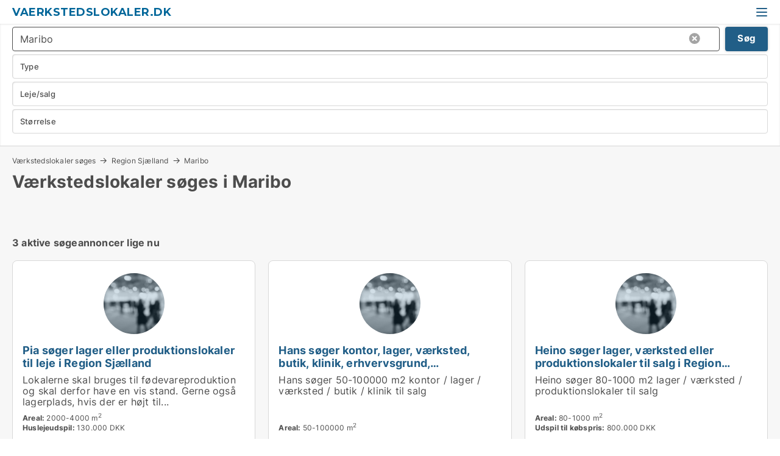

--- FILE ---
content_type: text/html; charset=utf-8
request_url: https://www.vaerkstedslokaler.dk/vaerkstedslokale-soeges/maribo
body_size: 7684
content:
<!doctype html>
<html lang="da" prefix="og:http://ogp.me/ns#">
<head>
    
<meta charset="UTF-8" />

    <title>Værkstedslokaler søges i Maribo</title>
        <meta name="description" content="Har du et ledigt værkstedslokale til leje i Maribo? Start din udlejningsproces her." />
        <meta property="fb:app_id" content="271960529906423" />
        <meta property="og:type" content="website" />
        <meta property="og:image" content="https://www.vaerkstedslokaler.dk/media/2zohm2et/microsoftteams-image.png" />
        <meta property="og:image:secure_url" content="https://www.vaerkstedslokaler.dk/media/2zohm2et/microsoftteams-image.png" />
        <meta property="og:image:alt" content="https://www.vaerkstedslokaler.dk/media/2zohm2et/microsoftteams-image.png" />
        <meta property="og:image:width" content="640" />
        <meta property="og:image:height" content="480" />
        <meta property="og:url" content="https://www.vaerkstedslokaler.dk/vaerkstedslokale-soeges/maribo" />
        <meta property="og:title" content="Værkstedslokaler søges i Maribo" />
        <meta property="og:description" content="Har du et ledigt værkstedslokale til leje i Maribo? Start din udlejningsproces her." />


<link rel="canonical" href="https://www.vaerkstedslokaler.dk/vaerkstedslokale-soeges/maribo" />

    <meta name="viewport" content="width=device-width, initial-scale=1, maximum-scale=1" />
    <link rel="shortcut icon" href="/images/favicons/favicon-l.svg" type="image/svg+xml" />



</head>
<body class="new-popup-layout">

    <link rel="stylesheet" type="text/css" href="/css/fonts.css?v=e4PUKHyyzSNBB0D3fk2jXeYHj1E" />

    <link rel="stylesheet" href="https://fonts.googleapis.com/css2?family=Montserrat:ital,wght@0,100..900;1,100..900&display=swap" />

<link rel="stylesheet" href="/bundles/css/styles.css?v=pWVo-qnRWIgdurHenxtdXkftMa4" />
<link rel="stylesheet" href="/bundles/css/ie.css?v=arvbbbJlr3nYUy4yERXZvdZs-2M" />

    <link rel="stylesheet" type="text/css" href="/css/Print.css?v=bYdEREpUZoZiSfaoFUgZUwvL20s" media="print" />
    
    

    <style type="text/css">
        header section .logo > strong {
                font-family: Montserrat, sans-serif;
                    font-weight: bold;
                font-size: 30px;
                color: #006699;
        }

        @media only screen and (max-width: 1319px) {
            header section .logo > strong {
                    font-size: 18px;
            }
        }
    </style>
<header id="header">
    <section>
            <a class="logo" href="https://www.vaerkstedslokaler.dk">
<strong>Vaerkstedslokaler.dk</strong>            </a>
            <div class="post-logo show-desktop">
                <ul class="info" style="visibility:visible;"><li>  <span style="font-weight:bold;font-size:16px">Vi samler ledige værkstedslokaler i DK. Skriv til vip@lokaleportalen.dk, hvis dit værkstedslokale mangler</span></li></ul>
            </div>
            <div class="logo-btns">
                
                <a class="show-menu-button" onclick="ToggleMenu();"></a>
            </div>
        <div id="slide_nav" class="mobile-navi"></div>
    </section>
        <nav>
                <div  data-single-line="">
                    <aside>
<a class="regular" href="https://www.vaerkstedslokaler.dk/om-vaerkstedslokaler">Om os</a><a class="regular" href="https://www.vaerkstedslokaler.dk/kontakt">Kontakt os</a><a class="regular" href="https://www.vaerkstedslokaler.dk/vaerkstedslokale-soeges">Find lejer</a><a class="regular" href="https://www.lokaleportalen.dk/opret-annonce?campid=classb" rel="nofollow">Opret annonce</a><a class="regular" href="https://www.vaerkstedslokaler.dk/lokaler-paa-facebook">Værkstedslokaler på facebook</a>                        
                    </aside>
                    <aside>
                    </aside>
                </div>
        </nav>
    
</header>


    <main id="layout" class=" no-side-bar">
        <div id="container">
            <div id="mainContent">
                
                <div class="content page-content" id="page_data">
                    
                    





<div class="search-results">
    <div class="top-section" data-extra-top-content="1">
<div class="breadcrumb head" id="simple_bread_crumb"><a href="/vaerkstedslokale-soeges" onclick="ClearSearch()" oncontextmenu="ClearSearch()">Værkstedslokaler søges</a><a href="/vaerkstedslokale-soeges/region-sjaelland" class="  på Region Sjælland" onclick="ClearSearch()" oncontextmenu="ClearSearch()">Region Sjælland</a><a href="/vaerkstedslokale-soeges/maribo" class="   i  Maribo" onclick="ClearSearch()" oncontextmenu="ClearSearch()">Maribo</a></div><script type="application/ld+json">
    {
      "@context": "https://schema.org",
      "@type": "BreadcrumbList",
      "itemListElement": [{
        "@type": "ListItem",
        "position": 1,
        "name": "Værkstedslokaler søges",
        "item": "https://www.vaerkstedslokaler.dk/vaerkstedslokale-soeges"
      },{
        "@type": "ListItem",
        "position": 2,
        "name": "Region Sjælland",
        "item": "https://www.vaerkstedslokaler.dk/vaerkstedslokale-soeges/region-sjaelland"
      },{
        "@type": "ListItem",
        "position": 3,
        "name": "Maribo",
        "item": "https://www.vaerkstedslokaler.dk/vaerkstedslokale-soeges/maribo"
      }]
    }
    </script><h1>Værkstedslokaler søges i Maribo</h1>
<div id="search_legend" class="search-legend">
    <div class="show-desktop"><p>Har du et ledigt værkstedslokale til leje i Maribo? Start din udlejningsproces her. Brug filteret herunder for at finde virksomheder der søger værkstedslokaler i Maribo.<br /><br /><strong>Få hurtig hjælp til udlejning via mail: <a rel="noopener noreferrer" tabindex="-1" href="mailto:vip@lokaleportalen.dk" target="_blank" title="mailto:vip@lokaleportalen.dk" class="fui-Link ___m14voj0 f3rmtva f1ern45e f1deefiw f1n71otn f1q5o8ev f1h8hb77 f1vxd6vx f1ewtqcl fyind8e f1k6fduh f1w7gpdv fk6fouc fjoy568 figsok6 f1hu3pq6 f11qmguv f19f4twv f1tyq0we f1g0x7ka fhxju0i f1qch9an f1cnd47f fqv5qza f1vmzxwi f1o700av f13mvf36 f9n3di6 f1ids18y fygtlnl f1deo86v f12x56k7 f1iescvh ftqa4ok f50u1b5 fs3pq8b f1hghxdh f1tymzes f1x7u7e9 f1cmlufx f10aw75t fsle3fq"></a><a rel="noopener" tabindex="-1" href="mailto:vip@lokaleportalen.dk" target="_blank" class="fui-Link ___m14voj0 f3rmtva f1ern45e f1deefiw f1n71otn f1q5o8ev f1h8hb77 f1vxd6vx f1ewtqcl fyind8e f1k6fduh f1w7gpdv fk6fouc fjoy568 figsok6 f1hu3pq6 f11qmguv f19f4twv f1tyq0we f1g0x7ka fhxju0i f1qch9an f1cnd47f fqv5qza f1vmzxwi f1o700av f13mvf36 f9n3di6 f1ids18y fygtlnl f1deo86v f12x56k7 f1iescvh ftqa4ok f50u1b5 fs3pq8b f1hghxdh f1tymzes f1x7u7e9 f1cmlufx f10aw75t fsle3fq" aria-label="Link vip@lokaleportalen.dk">vip@lokaleportalen.dk</a>.</strong></p></div>
    <div class="show-mobile"></div>
</div>
</div>



<div class="side-search-criteria" id="side_crit">
    <div class="wrap">
<form action="/Custom/LeftMenu/Process?seachAdMode=1&cityName=maribo&zipCode=&sourceType=search&isSearchResultPage=True&nodeId=21108&searchType=FindBuyer" data-ajax="true" method="POST" data-ajax-mode="after" data-ajax-update="#side_crit" data-ajax-failure="alert('An unexpected error occured. Please contact support@mail.lokaleportalen.dk');" id="side_crit_form" datavalalert="1">
            <div class="filter ">


                

                    <div class="item  primary">
        <label class="h3" for="side_crit_exp_searchtenant.locationtitle">Hvor ligger dine lokaler? (medtag omkringliggende områder)</label>
                        <div class="box huge" data-criteria="LeftMenu_ZipCodes">
                            

<div data-behavior="ZipContainer" id="LeftMenu_ZipCodes" class="zip-control"
     data-duplicate-big-cities="false"
     data-max-items=""
     data-country=""
     data-max-items-message="Du kan højst vælge  postnumre. "
     data-no-cities-message="&amp;lt;span class=&amp;quot;show-desktop&amp;quot;&amp;gt;Vælg by/postnummer&amp;lt;/span&amp;gt;&amp;lt;span class=&amp;quot;show-mobile&amp;quot;&amp;gt;Område&amp;lt;/span&amp;gt;"
     data-several-cities-message="[amount] postnumre valgt"
     data-counting-label="true"
     data-allow-regions="true"
     data-country-changes-callback="false"
     data-hide-countries="true"
     data-search-countries="true"
     data-placeholder="Skriv by/område..."
     data-use-search-button="true"
     v-bind:class="{ 'has-values': selected.length > 0 }">
    <input type="text" style="display:none;" ref="value" name="LeftMenu_ZipCodes" value="4930" v-bind:value="valueString"
           data-val="false" data-val-required="" />
    <div class="zip-selector search-text-container">
                <a class="search-button" v-on:click="togglePopup()"></a>
            <input type="text" class="txt placeholder-green search-text-input" v-bind:value="filter" v-on:input="filter=$event.target.value" v-on:focus="onFocus()" v-on:blur="onBlur()" v-on:keydown.enter.prevent="onEnter"
                v-bind:placeholder="placeholder" autocomplete="off" />
            <a class="delete-all" v-show="isDeleteAllShown" v-on:click="removeAll()"></a>
                <a class="button search-text-button" v-on:click="search()">Søg</a>
        <div ref="popup" class="popup-container" v-show="visible" style="display:none;">
            <div ref="items" class="ZipCodeContainer custom-scroll">
                <template v-for="item in cities" v-bind:key="item.Id">
                    <span class="custom-cb"
                          v-bind:title="item.Name" 
                          v-bind:class="{ bold: item.IsRegion && item.ChildIds.length > 0}"
                          v-on:click="toggle(item)">
                        <input type="checkbox" v-bind:value="item.Id" v-bind:checked="isItemSelected(item)" v-if="!item.IsRegion || allowRegions" />
                        <span>{{item.Name}}</span>
                    </span>
                    <fieldset v-if="regionMode && item.IsRegion && item.ChildIds.length > 0 && item.ShowChildItems">
                        <a v-on:click="selectVisible" v-show="isSelectAllInPopupVisible" class="link non-link red">Vælg alle herunder</a>
                        <a v-on:click="removeVisible" v-show="isDeleteAllInPopupVisible" class="link non-link red">Slet valgte</a>
                    </fieldset>
                </template>
            </div>
            <div class="btns" v-show="cities.length > 0">
                <a class="button small full-width" v-on:click="onOk()">OK</a>
            </div>
            <div class="tip" v-show="showPopupTip">Scroll ned for at se flere byer</div>
        </div>
    </div>
</div>
                        </div>
                    </div>
        <div class="item secondary" id="estate_type_label">
        <label class="h3" for="side_crit_exp_findbuyer">Hvad kan dine lokaler anvendes til?</label>
            <div class="box large double-popup" data-criteria="LeftMenu_EstateTypes">
                

<div class="EstateTypeContainer" data-behavior="EstateTypeContainer" data-demand-control="LeftMenu_DemandTypeId" data-label-id="estate_type_label" id="LeftMenu_EstateTypes" data-is-lp="false" data-alternative-names="">




<div class="custom-dd" data-custom-dd data-behavior="CustomDropDown" data-max-items=""
     data-default-text="&amp;lt;span class=&amp;quot;show-desktop&amp;quot;&amp;gt;Vælg lokaletype...&amp;lt;/span&amp;gt;&amp;lt;span class=&amp;quot;show-mobile&amp;quot;&amp;gt;Type&amp;lt;/span&amp;gt;" data-many-text="%amount% typer valgt" data-selected-items-label-preffix="Lokaletype" 
      data-counting-label="true"
     data-hide-checkboxes="false" data-on-change="" data-placeholder="Find typer"
     name="LeftMenu_EstateTypes"
     v-bind:class="{ 'has-values': selected.length > 0 }">
        <div class="select-mimic-button" v-bind:disabled="disabled" v-on:click="togglePopup" v-html="labelText" v-bind:class="{ empty: selected.length === 0, several: selected.length > 1 }" v-bind:data-filters-count="selected.length > 1 ? selected.length : null"></div>
    <div class="popup-container --wrap" style="display:none;" v-show="isShown" ref="popup">
        <div class="scroll custom-scroll">
            <div >
                    <div v-show="isItemVisible('20') && isGroupVisible('')">
                        <label class="custom-cb">
                            <input type="checkbox" name="LeftMenu_EstateTypes" value="20" data-group="" v-model="selected"
                                   v-bind:disabled="disabled || !isAllowed('20')"  
                                   v-bind:data-disabled="!isItemVisible('20')" />
                            <span v-on:click="if (!isAllowed('20')) showMaxItemsMessage()">Produktionslokaler</span>
                        </label>
                    </div>
                    <div v-show="isItemVisible('3') && isGroupVisible('')">
                        <label class="custom-cb">
                            <input type="checkbox" name="LeftMenu_EstateTypes" value="3" data-group="" v-model="selected"
                                   v-bind:disabled="disabled || !isAllowed('3')"  
                                   v-bind:data-disabled="!isItemVisible('3')" />
                            <span v-on:click="if (!isAllowed('3')) showMaxItemsMessage()">Værksted</span>
                        </label>
                    </div>
            </div>
        </div>
            <div class="btns">
                <a class="button small full-width" v-on:click="closePopup()">OK</a>
            </div>
    </div>
</div></div>
            </div>
        </div>
                        <div class="item secondary">
        <label class="h3" for="side_crit_exp_searchtenant.demandtypetitle">Er dine lokaler til leje eller salg?</label>
                            <span class="popup-opener" data-behavior="PopupOpener"><span class="show-desktop">Er dine lokaler til leje eller salg?</span><span class="show-mobile">Leje/salg</span></span>
                            <div>
                                <div class="box" data-criteria="LeftMenu_DemandTypeId">
                                        <div>
                                            <label class="custom-cb">
                                                <input type="radio" name="LeftMenu_DemandTypeId" checked="checked" />
                                                <span>Alle</span>
                                            </label>
                                        </div>
                                        <div>
                                            <label class="custom-cb">
                                                <input type="radio" name="LeftMenu_DemandTypeId" value="1" />
                                                <span>Leje</span>
                                            </label>
                                        </div>
                                        <div>
                                            <label class="custom-cb">
                                                <input type="radio" name="LeftMenu_DemandTypeId" value="2" />
                                                <span>Køb</span>
                                            </label>
                                        </div>
                                </div>
                            </div>
                        </div>


                    <div class="item secondary">
        <label class="h3" for="side_crit_exp_searchtenant.sizetitle">Hvor store er dine lokaler?</label>
                        <span class="popup-opener" data-behavior="PopupOpener"><span class="show-desktop">Hvor store er dine lokaler?</span><span class="show-mobile">Størrelse</span></span>
                        <div class="box" data-criteria="LeftMenu_Area" data-preffix="Størrelse">
                            

<div data-behavior="SpanBox" class="span-box slider"
       data-sp-decimal=","
       data-sp-thousand="."
       data-perc-deviation="0"
       data-disable-autofill=""
       data-disable-formatting="false" name="LeftMenu_Area">
        <div class="holder" data-slider data-max="5000" data-postfix="&lt;span&gt;m&lt;sup&gt;2&lt;/sup&gt;&lt;/span&gt;" data-step="10">
            <input ref="fieldTo" data-from type="text" name="LeftMenu_AreaFrom" v-bind:value="resultMin" />
            <input ref="fieldFrom" data-to type="text" name="LeftMenu_AreaTo" v-bind:value="resultMax" />

            <input type="range" min="0" max="5000" step="10" v-model="value1" />
            <input type="range" min="0" max="5000" step="10" v-model="value2" />
            <div class="line">
                <span v-bind:style="{ width: rangeWidth + '%', marginLeft: rangeOffset + '%' }"></span>
            </div>
            <div class="tips">
                <div>
                    <span ref="inputMin" contenteditable="true" v-html="inputMin" v-on:blur="onMinInput" v-on:focus="onMinFocus" v-on:keydown.enter="onKeypressEnter" :class="{ 'editable': true }"></span>
                    <span v-html="postfix"></span>
                </div>
                <div>
                    <span ref="inputMax" contenteditable="true" v-html="inputMax" v-on:blur="onMaxInput" v-on:focus="onMaxFocus" v-on:keydown.enter="onKeypressEnter" :class="{ 'editable': true }"></span>
                    <span v-html="postfix"></span>
                </div>
            </div>
        </div>
</div>
                        </div>
                    </div>







            </div>
            <input id="btnCriteriaUpdated" type="submit" style="display:none;" name="CriteriaUpdated" />
            <input id="btnMoreLocations" type="submit" style="display:none;" name="MoreLocations" />
                <div class="static-filter-buttons show-criteria">
                    <a class="button medium" href="javascript:LeftMenu_ShowSecondaryCriteria()"><span class="text-show">Detaljeret søgning</span><span class="text-hide">Søg</span></a>

                </div>
</form>

    </div>
</div>
    
<div id="search_results" class="ads-list-wrapper grid">


        <div class="search-results-controls " id="searchAdListResultControl">

<span class="total-label">3 aktive søgeannoncer lige nu</span>        <div class="right-container">
            
        </div>
    </div>

        <ul id="search_result_container" class="search-ads-result col-4">
                <li class="">
                    <div  onclick="Redirect('https://www.lokaleportalen.dk/udlejning/id/97932', false)">
                        <h4 class="line-clamp line-2">
                            <a href="https://www.lokaleportalen.dk/udlejning/id/97932" data-no-propagation>
                                Pia søger lager eller produktionslokaler til leje i Region Sjælland
                            </a>
                        </h4>
                            <a class="thumbnail contact-picture no-image" href="https://www.lokaleportalen.dk/udlejning/id/97932">
                                <img src="/StaticFiles/media/542811/Cache/noimage-searchad_411_Square.webp" alt="Pia søger lager eller produktionslokaler til leje i Region Sjælland" loading="lazy" />
                            </a>
                        
                        <div class="wrap">
                                <div class="text-data line-clamp line-5">
                                    Lokalerne skal bruges til fødevareproduktion og skal derfor have en vis stand. Gerne også lagerplads, hvis der er højt til...

                                </div>
                                <ul data-action="facts" class="details">
                                        <li>
                                            <strong>Areal:</strong>
                                            <span>2000-4000 m<sup>2</sup></span>
                                        </li>
                                        <li>
                                            <strong>Huslejeudspil:</strong>
                                            <span>130.000 DKK</span>
                                        </li>
                                </ul>
                        </div>
                        <div class="buttons">
                        </div>
                        <div data-container class="contact-info" style="display:none;;">
                            <strong>
                                Kontaktinformationer:
                            </strong>
                            <div id="contact_info_holder_97932">
                                
                            </div>
                        </div>
                    </div>
                </li>
                <li class="">
                    <div  onclick="Redirect('https://www.lokaleportalen.dk/udlejning/id/99217', false)">
                        <h4 class="line-clamp line-2">
                            <a href="https://www.lokaleportalen.dk/udlejning/id/99217" data-no-propagation>
                                Hans søger kontor, lager, værksted, butik, klinik, erhvervsgrund, boligudlejningsejendom, hotel, produktionslokaler eller garage til salg i Region Sjælland
                            </a>
                        </h4>
                            <a class="thumbnail contact-picture no-image" href="https://www.lokaleportalen.dk/udlejning/id/99217">
                                <img src="/StaticFiles/media/542811/Cache/noimage-searchad_411_Square.webp" alt="Hans søger kontor, lager, værksted, butik, klinik, erhvervsgrund, boligudlejningsejendom, hotel, produktionslokaler eller garage til salg i Region Sjælland" loading="lazy" />
                            </a>
                        
                        <div class="wrap">
                                <div class="text-data line-clamp line-5">
                                    Hans søger 50-100000 m2 kontor / lager / værksted / butik / klinik til salg

                                </div>
                                <ul data-action="facts" class="details">
                                        <li>
                                            <strong>Areal:</strong>
                                            <span>50-100000 m<sup>2</sup></span>
                                        </li>
                                </ul>
                        </div>
                        <div class="buttons">
                        </div>
                        <div data-container class="contact-info" style="display:none;;">
                            <strong>
                                Kontaktinformationer:
                            </strong>
                            <div id="contact_info_holder_99217">
                                
                            </div>
                        </div>
                    </div>
                </li>
                <li class="">
                    <div  onclick="Redirect('https://www.lokaleportalen.dk/udlejning/id/95813', false)">
                        <h4 class="line-clamp line-2">
                            <a href="https://www.lokaleportalen.dk/udlejning/id/95813" data-no-propagation>
                                Heino søger lager, værksted eller produktionslokaler til salg i Region Sjælland
                            </a>
                        </h4>
                            <a class="thumbnail contact-picture no-image" href="https://www.lokaleportalen.dk/udlejning/id/95813">
                                <img src="/StaticFiles/media/542811/Cache/noimage-searchad_411_Square.webp" alt="Heino søger lager, værksted eller produktionslokaler til salg i Region Sjælland" loading="lazy" />
                            </a>
                        
                        <div class="wrap">
                                <div class="text-data line-clamp line-5">
                                    Heino søger 80-1000 m2 lager / værksted / produktionslokaler til salg

                                </div>
                                <ul data-action="facts" class="details">
                                        <li>
                                            <strong>Areal:</strong>
                                            <span>80-1000 m<sup>2</sup></span>
                                        </li>
                                        <li>
                                            <strong>Udspil til købspris:</strong>
                                            <span>800.000 DKK</span>
                                        </li>
                                </ul>
                        </div>
                        <div class="buttons">
                        </div>
                        <div data-container class="contact-info" style="display:none;;">
                            <strong>
                                Kontaktinformationer:
                            </strong>
                            <div id="contact_info_holder_95813">
                                
                            </div>
                        </div>
                    </div>
                </li>
                    <li class="empty"></li>
        </ul>

    

    <br />
    <div class="clear"></div>

</div>



    <div class="clear"></div>
</div>


                        <div data-extra-custom-page-content="1">
                            
                        </div>
                </div>
            </div>
        </div>
    </main>
    
<footer id="footer">

        <div class="gray-box borderless">
                <div>
                    <h6>Vaerkstedslokaler.dk</h6><div>c/o Lokaleportalen.dk<br>Mynstersvej 3, Frederiksberg<br><a href="mailto:support@lokaleportalen.dk">support@lokaleportalen.dk</a><br>CVR: 29605610</div>
                </div>
                <div>
                    <h6>Om Vaerkstedslokaler.dk</h6><a class="link regular" href="https://www.vaerkstedslokaler.dk/om-vaerkstedslokaler">Om Vaerkstedslokaler.dk</a><br/><a class="link regular" href="https://www.vaerkstedslokaler.dk/kontakt">Kontakt os</a>
                </div>
                <div>
                    <h6>Populære søgninger</h6><a class="link regular" href="https://www.vaerkstedslokaler.dk/koebenhavn">Værkstedslokaler København</a><br/><a class="link regular" href="https://www.vaerkstedslokaler.dk/aarhus">Værkstedslokaler Aarhus</a><br/><a class="link regular" href="https://www.vaerkstedslokaler.dk/odense">Værkstedslokaler Odense</a><br/><a class="link regular" href="https://www.vaerkstedslokaler.dk/aalborg">Værkstedslokaler Aalborg</a><br/><a class="link regular" href="https://www.vaerkstedslokaler.dk/esbjerg">Værkstedslokaler Esbjerg</a>
                </div>
                <div>
                    <h6>Populære søgninger</h6><a class="link regular" href="https://www.vaerkstedslokaler.dk/randers-c">Værkstedslokaler Randers</a><br/><a class="link regular" href="https://www.vaerkstedslokaler.dk/kolding">Værkstedslokaler Kolding</a><br/><a class="link regular" href="https://www.vaerkstedslokaler.dk/horsens">Værkstedslokaler Horsens</a><br/><a class="link regular" href="https://www.vaerkstedslokaler.dk/vejle">Værkstedslokaler Vejle</a><br/><a class="link regular" href="https://www.vaerkstedslokaler.dk/roskilde">Værkstedslokaler Roskilde</a>
                </div>
                <div>
                    <h6>Populære søgninger</h6><a class="link regular" href="https://www.vaerkstedslokaler.dk/herning">Værkstedslokaler Herning</a><br/><a class="link regular" href="https://www.vaerkstedslokaler.dk/silkeborg">Værkstedslokaler Silkeborg</a><br/><a class="link regular" href="https://www.vaerkstedslokaler.dk/hoersholm">Værkstedslokaler Hørsholm</a><br/><a class="link regular" href="https://www.vaerkstedslokaler.dk/helsingoer">Værkstedslokaler Helsingør</a><br/><a class="link regular" href="https://www.vaerkstedslokaler.dk/naestved">Værkstedslokaler Næstved</a>
                </div>
                <div>
                    <h6>Populære søgninger</h6><a class="link regular" href="https://www.vaerkstedslokaler.dk/viborg">Værkstedslokaler Viborg</a><br/><a class="link regular" href="https://www.vaerkstedslokaler.dk/fredericia">Værkstedslokaler Fredericia</a><br/><a class="link regular" href="https://www.vaerkstedslokaler.dk/koege">Værkstedslokaler Køge</a><br/><a class="link regular" href="https://www.vaerkstedslokaler.dk/holstebro">Værkstedslokaler Holstebro</a><br/><a class="link regular" href="https://www.vaerkstedslokaler.dk/taastrup">Værkstedslokaler Taastrup</a>
                </div>
                <div>
                    <h6>Populære søgninger</h6><a class="link regular" href="https://www.vaerkstedslokaler.dk/slagelse">Værkstedslokaler Slagelse</a><br/><a class="link regular" href="https://www.vaerkstedslokaler.dk/hilleroed">Værkstedslokaler Hillerød</a><br/><a class="link regular" href="https://www.vaerkstedslokaler.dk/holbaek">Værkstedslokaler Holbæk</a><br/><a class="link regular" href="https://www.vaerkstedslokaler.dk/soenderborg">Værkstedslokaler Sønderborg</a><br/><a class="link regular" href="https://www.vaerkstedslokaler.dk/svendborg">Værkstedslokaler Svendborg</a>
                </div>
        </div>
</footer>


    

    

    <div id="page_scripts" class="page-scripts">
        

<script>
    var PageData = {
        Portal: 'Commercial',
        Country: 'Denmark',
        IsMobileDevice: false,
        CurrentNodeQueryString: 'nodeId=21108',
        QueryString: '&seachAdMode=1&cityName=maribo&zipCode=&sourceType=search&isSearchResultPage=True&nodeId=21108',
        LoggedIn: false,
        CookiesAccepted: false,
        UserId: 0,
        ConfirmButton: 'OK',
        CancelButton: 'Fortryd',
        ClosePopupLink: 'Luk popup ved at trykke her',
        Language: '',
        BlockFrequencyPopup: false
    }
</script>


<script src="/bundles/jquery.js?v=7FzKbmXPHiM64thlGWAlvcRtLq0"></script>
<script src="/bundles/jqueryMVC.js?v=ya0c6wLBJBb6va1bhfNW4_aBO8s"></script>
<script src="/bundles/vue.js?v=i_JO_ZlBpzqs_YAeoNjkY4XzlS4"></script>
<script src="/bundles/Global.js?v=1c0Okd7_IkPk9OEUBNZAWkVl4pw"></script>
<script src="/bundles/LPSite.js?v=zwttm6HrVNSOSB4eRqccrV5viJo"></script>
<script src="/bundles/Controls.js?v=BJXMItQLSq1QYC2D57UCrqbM9KU"></script>

    <script>
        var PreAuthPopup_BlinkingTitle = 'Afventer svar';
    </script>
    <script src="/bundles/PreAuthPopup.js?v=bYinScYh6Wf6JK6POKHNx2yeGzo"></script>


    <script src="/bundles/TP/SearchAdList.js?v=HG-3U5JYcVonNtUZ4YeylVMuM70"></script>
    <script src="/bundles/TP/AdDetail.js?v=tziygSEFP5_4G2iBU0KqAKl1cGI"></script>
    <script src="/bundles/ScrollableList.js?v=yzLc9kIA2fcaZU6nmDIxumN51k4"></script>
    <script src="/bundles/LeftMenu.js?v=7bPL21GCFKVYz5hMjdwXtUHEAuk"></script>
    <script src="/bundles/PopupOpener.js?v=TqipvsBZWSdmfSr7t0HFKvpUr-s"></script>
    <script src="/bundles/CustomDropDown.js?v=OIm6nRaBdWHvsBmfYynabVdi-AE"></script>
    <script src="/bundles/InfoLabelPresentation.js?v=dIKvyI_CRj36N4n5RSYpAmFJpWk"></script>
    <script src="/bundles/HeadSection.js?v=RhKWE6PcmHeXSpTP0P_pHucbJEw"></script>

<script>StartupFuncs.push('SearchAdList_InitPageControls');</script><script>var SearchAdListData = { pageIndex: 1,  };</script><script>StartupFuncs.push('LeftMenu_Init');</script><script>var LeftMenuData = { ExpCookieName: 'srcfexpblcks', ExpShowAllLinkText: 'Vis alle' };</script><script>LeftMenu_PushInitCriteria({ area_from:'',area_to:'',min_rent:'',max_rent:'',min_sale:'',max_sale:'',min_sqmp:'',max_sqmp:'',exptd_slr:'',exprc_len_min:'',exprc_len_max:'',educ_len_min:'',educ_len_max:'',hr_only:'',hr_excl:'',ctgrs:'' });</script><script>StartupFuncs.push('InfoLabelPresentation_Init');</script><script>var CampUserId = GetLocalStorage('CampUserId');</script><script>function ResetCampIdParams() {
                                                    if (CampUserId) $('form[action]').each(function(){ $(this).attr('action', $(this).attr('action').AddGetParam('campuserid', CampUserId)); });
                                                }</script><script>$(ResetCampIdParams);</script><script>$(document).ajaxComplete(ResetCampIdParams);</script>




        
    </div>
    
    


<script type="application/ld+json">
{
  "@context": "https://schema.org",
  "@type": "RealEstateListing",
  "about": "   i  Maribo",
  "contentLocation": "Maribo",
  "description": "Har du et ledigt værkstedslokale til leje i Maribo? Start din udlejningsproces her.",
  "url": "https://www.vaerkstedslokaler.dk/vaerkstedslokale-soeges/maribo"
}
</script>
    

    
<script defer src="https://static.cloudflareinsights.com/beacon.min.js/vcd15cbe7772f49c399c6a5babf22c1241717689176015" integrity="sha512-ZpsOmlRQV6y907TI0dKBHq9Md29nnaEIPlkf84rnaERnq6zvWvPUqr2ft8M1aS28oN72PdrCzSjY4U6VaAw1EQ==" data-cf-beacon='{"version":"2024.11.0","token":"933c88ffc1464c089167f0948df9e4cd","r":1,"server_timing":{"name":{"cfCacheStatus":true,"cfEdge":true,"cfExtPri":true,"cfL4":true,"cfOrigin":true,"cfSpeedBrain":true},"location_startswith":null}}' crossorigin="anonymous"></script>
</body>
</html>



--- FILE ---
content_type: text/javascript; charset=UTF-8
request_url: https://www.vaerkstedslokaler.dk/bundles/TP/AdDetail.js?v=tziygSEFP5_4G2iBU0KqAKl1cGI
body_size: 196
content:
function ShowSearchAdContactInfo(n){$.get("/Custom/AdDetail/ContactData/"+n).done(function(t){$("#contact_info_holder_"+n).html(t).closest("[data-container]").slideDown();$('[data-action="contact-info-'+n+'"]').fadeOut()})}function ContactSearchAd(n,t){var i="/Custom/AdDetail/BuyAd/"+n+"?"+PageData.QueryString;$.post(i,t||{}).done(function(n){$("#page_data").append(n)})}function MessageSeaker(n,t){let i=t||{};var r="/Custom/AdDetail/Message/"+n;$.ajax(r,{type:"POST",data:i}).done(function(n){eval(n)})}$(document).on("LPAdCreated",function(n,t){t&&t.nextAction==="ContactSeaker"&&t.requestedEntityId&&ContactSearchAd(t.requestedEntityId,t)});$(document).on("UserConverted",function(n,t){t&&t.nextAction==="ContactSeaker"&&t.requestedEntityId&&ContactSearchAd(t.requestedEntityId)});$(document).on("AccessBought",function(n,t){if(t.requestedEntityId)switch(t.flowType){case"ContactSeaker":ContactSearchAd(t.requestedEntityId);break;case"UnlockDialogue":ModalPage.isShown!==!0&&ModalPage.Show({url:"/Custom/Dialogue/Index/"+t.requestedEntityId+"?isPopup=true",showClose:!0,css:"chat"})}});$(document).on("UserLoggedIn",function(n,t){typeof t!="undefined"&&t.requestedEntityId&&(t.flow==="MessageSeaker"&&MessageSeaker(t.requestedEntityId,t),t.flow==="ContactSeaker"&&ContactSearchAd(t.requestedEntityId,t))})